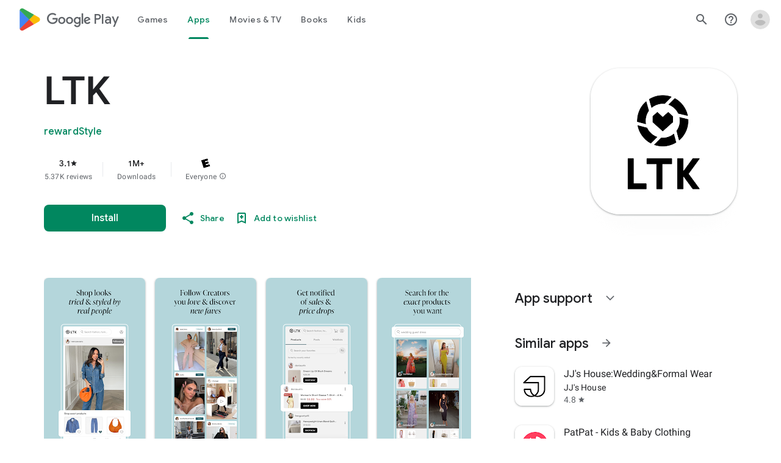

--- FILE ---
content_type: text/plain; charset=utf-8
request_url: https://play.google.com/play/log?format=json&authuser&proto_v2=true
body_size: -435
content:
["900000","1768479212614"]